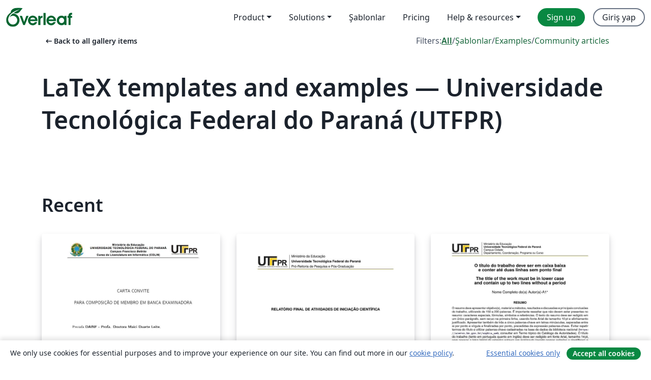

--- FILE ---
content_type: text/html; charset=utf-8
request_url: https://tr.overleaf.com/gallery/tagged/utfpr/page/1
body_size: 14556
content:
<!DOCTYPE html><html lang="tr"><head><title translate="no">Gallery - Templates, Examples and Articles written in LaTeX - Overleaf, Çevrimiçi LaTeX Editörü</title><meta name="twitter:title" content="Gallery - Templates, Examples and Articles written in LaTeX"><meta name="og:title" content="Gallery - Templates, Examples and Articles written in LaTeX"><meta name="description" content="Produce beautiful documents starting from our gallery of LaTeX templates for journals, conferences, theses, reports, CVs and much more."><meta itemprop="description" content="Produce beautiful documents starting from our gallery of LaTeX templates for journals, conferences, theses, reports, CVs and much more."><meta itemprop="image" content="https://cdn.overleaf.com/img/ol-brand/overleaf_og_logo.png"><meta name="image" content="https://cdn.overleaf.com/img/ol-brand/overleaf_og_logo.png"><meta itemprop="name" content="Overleaf, the Online LaTeX Editor"><meta name="twitter:card" content="summary"><meta name="twitter:site" content="@overleaf"><meta name="twitter:description" content="An online LaTeX editor that’s easy to use. No installation, real-time collaboration, version control, hundreds of LaTeX templates, and more."><meta name="twitter:image" content="https://cdn.overleaf.com/img/ol-brand/overleaf_og_logo.png"><meta property="fb:app_id" content="400474170024644"><meta property="og:description" content="An online LaTeX editor that’s easy to use. No installation, real-time collaboration, version control, hundreds of LaTeX templates, and more."><meta property="og:image" content="https://cdn.overleaf.com/img/ol-brand/overleaf_og_logo.png"><meta property="og:type" content="website"><meta name="viewport" content="width=device-width, initial-scale=1.0, user-scalable=yes"><link rel="icon" sizes="32x32" href="https://cdn.overleaf.com/favicon-32x32.png"><link rel="icon" sizes="16x16" href="https://cdn.overleaf.com/favicon-16x16.png"><link rel="icon" href="https://cdn.overleaf.com/favicon.svg" type="image/svg+xml"><link rel="apple-touch-icon" href="https://cdn.overleaf.com/apple-touch-icon.png"><link rel="mask-icon" href="https://cdn.overleaf.com/mask-favicon.svg" color="#046530"><link rel="canonical" href="https://tr.overleaf.com/gallery/tagged/utfpr/page/1"><link rel="manifest" href="https://cdn.overleaf.com/web.sitemanifest"><link rel="stylesheet" href="https://cdn.overleaf.com/stylesheets/main-style-e60ca8e7a5a537531624.css" id="main-stylesheet"><link rel="alternate" href="https://www.overleaf.com/gallery/tagged/utfpr/page/1" hreflang="en"><link rel="alternate" href="https://cs.overleaf.com/gallery/tagged/utfpr/page/1" hreflang="cs"><link rel="alternate" href="https://es.overleaf.com/gallery/tagged/utfpr/page/1" hreflang="es"><link rel="alternate" href="https://pt.overleaf.com/gallery/tagged/utfpr/page/1" hreflang="pt"><link rel="alternate" href="https://fr.overleaf.com/gallery/tagged/utfpr/page/1" hreflang="fr"><link rel="alternate" href="https://de.overleaf.com/gallery/tagged/utfpr/page/1" hreflang="de"><link rel="alternate" href="https://sv.overleaf.com/gallery/tagged/utfpr/page/1" hreflang="sv"><link rel="alternate" href="https://tr.overleaf.com/gallery/tagged/utfpr/page/1" hreflang="tr"><link rel="alternate" href="https://it.overleaf.com/gallery/tagged/utfpr/page/1" hreflang="it"><link rel="alternate" href="https://cn.overleaf.com/gallery/tagged/utfpr/page/1" hreflang="zh-CN"><link rel="alternate" href="https://no.overleaf.com/gallery/tagged/utfpr/page/1" hreflang="no"><link rel="alternate" href="https://ru.overleaf.com/gallery/tagged/utfpr/page/1" hreflang="ru"><link rel="alternate" href="https://da.overleaf.com/gallery/tagged/utfpr/page/1" hreflang="da"><link rel="alternate" href="https://ko.overleaf.com/gallery/tagged/utfpr/page/1" hreflang="ko"><link rel="alternate" href="https://ja.overleaf.com/gallery/tagged/utfpr/page/1" hreflang="ja"><link rel="preload" href="https://cdn.overleaf.com/js/tr-json-e7f2d3463dc2cdb43b74.js" as="script" nonce="BOmzmusBl08zhKJWm6xqGw=="><script type="text/javascript" nonce="BOmzmusBl08zhKJWm6xqGw==" id="ga-loader" data-ga-token="UA-112092690-1" data-ga-token-v4="G-RV4YBCCCWJ" data-cookie-domain=".overleaf.com" data-session-analytics-id="699ba29f-00ad-4ad2-8d08-bed4c7a4f19f">var gaSettings = document.querySelector('#ga-loader').dataset;
var gaid = gaSettings.gaTokenV4;
var gaToken = gaSettings.gaToken;
var cookieDomain = gaSettings.cookieDomain;
var sessionAnalyticsId = gaSettings.sessionAnalyticsId;
if(gaid) {
    var additionalGaConfig = sessionAnalyticsId ? { 'user_id': sessionAnalyticsId } : {};
    window.dataLayer = window.dataLayer || [];
    function gtag(){
        dataLayer.push(arguments);
    }
    gtag('js', new Date());
    gtag('config', gaid, { 'anonymize_ip': true, ...additionalGaConfig });
}
if (gaToken) {
    window.ga = window.ga || function () {
        (window.ga.q = window.ga.q || []).push(arguments);
    }, window.ga.l = 1 * new Date();
}
var loadGA = window.olLoadGA = function() {
    if (gaid) {
        var s = document.createElement('script');
        s.setAttribute('async', 'async');
        s.setAttribute('src', 'https://www.googletagmanager.com/gtag/js?id=' + gaid);
        document.querySelector('head').append(s);
    } 
    if (gaToken) {
        (function(i,s,o,g,r,a,m){i['GoogleAnalyticsObject']=r;i[r]=i[r]||function(){
        (i[r].q=i[r].q||[]).push(arguments)},i[r].l=1*new Date();a=s.createElement(o),
        m=s.getElementsByTagName(o)[0];a.async=1;a.src=g;m.parentNode.insertBefore(a,m)
        })(window,document,'script','//www.google-analytics.com/analytics.js','ga');
        ga('create', gaToken, cookieDomain.replace(/^\./, ""));
        ga('set', 'anonymizeIp', true);
        if (sessionAnalyticsId) {
            ga('set', 'userId', sessionAnalyticsId);
        }
        ga('send', 'pageview');
    }
};
// Check if consent given (features/cookie-banner)
var oaCookie = document.cookie.split('; ').find(function(cookie) {
    return cookie.startsWith('oa=');
});
if(oaCookie) {
    var oaCookieValue = oaCookie.split('=')[1];
    if(oaCookieValue === '1') {
        loadGA();
    }
}
</script><meta name="ol-csrfToken" content="qrwK7i5O-HxQR7buE-Dtzl1YLNV2qD8KK_no"><meta name="ol-baseAssetPath" content="https://cdn.overleaf.com/"><meta name="ol-mathJaxPath" content="/js/libs/mathjax-3.2.2/es5/tex-svg-full.js"><meta name="ol-dictionariesRoot" content="/js/dictionaries/0.0.3/"><meta name="ol-usersEmail" content=""><meta name="ol-ab" data-type="json" content="{}"><meta name="ol-user_id"><meta name="ol-i18n" data-type="json" content="{&quot;currentLangCode&quot;:&quot;tr&quot;}"><meta name="ol-ExposedSettings" data-type="json" content="{&quot;isOverleaf&quot;:true,&quot;appName&quot;:&quot;Overleaf&quot;,&quot;adminEmail&quot;:&quot;support@overleaf.com&quot;,&quot;dropboxAppName&quot;:&quot;Overleaf&quot;,&quot;ieeeBrandId&quot;:15,&quot;hasAffiliationsFeature&quot;:true,&quot;hasSamlFeature&quot;:true,&quot;samlInitPath&quot;:&quot;/saml/ukamf/init&quot;,&quot;hasLinkUrlFeature&quot;:true,&quot;hasLinkedProjectFileFeature&quot;:true,&quot;hasLinkedProjectOutputFileFeature&quot;:true,&quot;siteUrl&quot;:&quot;https://www.overleaf.com&quot;,&quot;emailConfirmationDisabled&quot;:false,&quot;maxEntitiesPerProject&quot;:2000,&quot;maxUploadSize&quot;:52428800,&quot;projectUploadTimeout&quot;:120000,&quot;recaptchaSiteKey&quot;:&quot;6LebiTwUAAAAAMuPyjA4pDA4jxPxPe2K9_ndL74Q&quot;,&quot;recaptchaDisabled&quot;:{&quot;invite&quot;:true,&quot;login&quot;:false,&quot;passwordReset&quot;:false,&quot;register&quot;:false,&quot;addEmail&quot;:false},&quot;textExtensions&quot;:[&quot;tex&quot;,&quot;latex&quot;,&quot;sty&quot;,&quot;cls&quot;,&quot;bst&quot;,&quot;bib&quot;,&quot;bibtex&quot;,&quot;txt&quot;,&quot;tikz&quot;,&quot;mtx&quot;,&quot;rtex&quot;,&quot;md&quot;,&quot;asy&quot;,&quot;lbx&quot;,&quot;bbx&quot;,&quot;cbx&quot;,&quot;m&quot;,&quot;lco&quot;,&quot;dtx&quot;,&quot;ins&quot;,&quot;ist&quot;,&quot;def&quot;,&quot;clo&quot;,&quot;ldf&quot;,&quot;rmd&quot;,&quot;lua&quot;,&quot;gv&quot;,&quot;mf&quot;,&quot;yml&quot;,&quot;yaml&quot;,&quot;lhs&quot;,&quot;mk&quot;,&quot;xmpdata&quot;,&quot;cfg&quot;,&quot;rnw&quot;,&quot;ltx&quot;,&quot;inc&quot;],&quot;editableFilenames&quot;:[&quot;latexmkrc&quot;,&quot;.latexmkrc&quot;,&quot;makefile&quot;,&quot;gnumakefile&quot;],&quot;validRootDocExtensions&quot;:[&quot;tex&quot;,&quot;Rtex&quot;,&quot;ltx&quot;,&quot;Rnw&quot;],&quot;fileIgnorePattern&quot;:&quot;**/{{__MACOSX,.git,.texpadtmp,.R}{,/**},.!(latexmkrc),*.{dvi,aux,log,toc,out,pdfsync,synctex,synctex(busy),fdb_latexmk,fls,nlo,ind,glo,gls,glg,bbl,blg,doc,docx,gz,swp}}&quot;,&quot;sentryAllowedOriginRegex&quot;:&quot;^(https://[a-z]+\\\\.overleaf.com|https://cdn.overleaf.com|https://compiles.overleafusercontent.com)/&quot;,&quot;sentryDsn&quot;:&quot;https://4f0989f11cb54142a5c3d98b421b930a@app.getsentry.com/34706&quot;,&quot;sentryEnvironment&quot;:&quot;production&quot;,&quot;sentryRelease&quot;:&quot;598abbeda2694bae2687039960ee1ef4788e0cb5&quot;,&quot;hotjarId&quot;:&quot;5148484&quot;,&quot;hotjarVersion&quot;:&quot;6&quot;,&quot;enableSubscriptions&quot;:true,&quot;gaToken&quot;:&quot;UA-112092690-1&quot;,&quot;gaTokenV4&quot;:&quot;G-RV4YBCCCWJ&quot;,&quot;propensityId&quot;:&quot;propensity-001384&quot;,&quot;cookieDomain&quot;:&quot;.overleaf.com&quot;,&quot;templateLinks&quot;:[{&quot;name&quot;:&quot;Journal articles&quot;,&quot;url&quot;:&quot;/gallery/tagged/academic-journal&quot;,&quot;trackingKey&quot;:&quot;academic-journal&quot;},{&quot;name&quot;:&quot;Books&quot;,&quot;url&quot;:&quot;/gallery/tagged/book&quot;,&quot;trackingKey&quot;:&quot;book&quot;},{&quot;name&quot;:&quot;Formal letters&quot;,&quot;url&quot;:&quot;/gallery/tagged/formal-letter&quot;,&quot;trackingKey&quot;:&quot;formal-letter&quot;},{&quot;name&quot;:&quot;Assignments&quot;,&quot;url&quot;:&quot;/gallery/tagged/homework&quot;,&quot;trackingKey&quot;:&quot;homework-assignment&quot;},{&quot;name&quot;:&quot;Posters&quot;,&quot;url&quot;:&quot;/gallery/tagged/poster&quot;,&quot;trackingKey&quot;:&quot;poster&quot;},{&quot;name&quot;:&quot;Presentations&quot;,&quot;url&quot;:&quot;/gallery/tagged/presentation&quot;,&quot;trackingKey&quot;:&quot;presentation&quot;},{&quot;name&quot;:&quot;Reports&quot;,&quot;url&quot;:&quot;/gallery/tagged/report&quot;,&quot;trackingKey&quot;:&quot;lab-report&quot;},{&quot;name&quot;:&quot;CVs and résumés&quot;,&quot;url&quot;:&quot;/gallery/tagged/cv&quot;,&quot;trackingKey&quot;:&quot;cv&quot;},{&quot;name&quot;:&quot;Theses&quot;,&quot;url&quot;:&quot;/gallery/tagged/thesis&quot;,&quot;trackingKey&quot;:&quot;thesis&quot;},{&quot;name&quot;:&quot;view_all&quot;,&quot;url&quot;:&quot;/latex/templates&quot;,&quot;trackingKey&quot;:&quot;view-all&quot;}],&quot;labsEnabled&quot;:true,&quot;wikiEnabled&quot;:true,&quot;templatesEnabled&quot;:true,&quot;cioWriteKey&quot;:&quot;2530db5896ec00db632a&quot;,&quot;cioSiteId&quot;:&quot;6420c27bb72163938e7d&quot;,&quot;linkedInInsightsPartnerId&quot;:&quot;7472905&quot;}"><meta name="ol-splitTestVariants" data-type="json" content="{&quot;hotjar-marketing&quot;:&quot;default&quot;}"><meta name="ol-splitTestInfo" data-type="json" content="{&quot;hotjar-marketing&quot;:{&quot;phase&quot;:&quot;release&quot;,&quot;badgeInfo&quot;:{&quot;tooltipText&quot;:&quot;&quot;,&quot;url&quot;:&quot;&quot;}}}"><meta name="ol-algolia" data-type="json" content="{&quot;appId&quot;:&quot;SK53GL4JLY&quot;,&quot;apiKey&quot;:&quot;9ac63d917afab223adbd2cd09ad0eb17&quot;,&quot;indexes&quot;:{&quot;wiki&quot;:&quot;learn-wiki&quot;,&quot;gallery&quot;:&quot;gallery-production&quot;}}"><meta name="ol-isManagedAccount" data-type="boolean"><meta name="ol-shouldLoadHotjar" data-type="boolean"><meta name="ol-galleryTagName" data-type="string" content="utfpr"></head><body class="website-redesign" data-theme="default"><a class="skip-to-content" href="#main-content">Skip to content</a><nav class="navbar navbar-default navbar-main navbar-expand-lg website-redesign-navbar" aria-label="Primary"><div class="container-fluid navbar-container"><div class="navbar-header"><a class="navbar-brand" href="/" aria-label="Overleaf"><div class="navbar-logo"></div></a></div><button class="navbar-toggler collapsed" id="navbar-toggle-btn" type="button" data-bs-toggle="collapse" data-bs-target="#navbar-main-collapse" aria-controls="navbar-main-collapse" aria-expanded="false" aria-label="Toggle Yol gösterici"><span class="material-symbols" aria-hidden="true" translate="no">menu</span></button><div class="navbar-collapse collapse" id="navbar-main-collapse"><ul class="nav navbar-nav navbar-right ms-auto" role="menubar"><!-- loop over header_extras--><li class="dropdown subdued" role="none"><button class="dropdown-toggle" aria-haspopup="true" aria-expanded="false" data-bs-toggle="dropdown" role="menuitem" event-tracking="menu-expand" event-tracking-mb="true" event-tracking-trigger="click" event-segmentation="{&quot;item&quot;:&quot;product&quot;,&quot;location&quot;:&quot;top-menu&quot;}">Product</button><ul class="dropdown-menu dropdown-menu-end" role="menu"><li role="none"><a class="dropdown-item" role="menuitem" href="/about/features-overview" event-tracking="menu-click" event-tracking-mb="true" event-tracking-trigger="click" event-segmentation='{"item":"premium-features","location":"top-menu"}'>Özellikler</a></li><li role="none"><a class="dropdown-item" role="menuitem" href="/about/ai-features" event-tracking="menu-click" event-tracking-mb="true" event-tracking-trigger="click" event-segmentation='{"item":"ai-features","location":"top-menu"}'>AI</a></li></ul></li><li class="dropdown subdued" role="none"><button class="dropdown-toggle" aria-haspopup="true" aria-expanded="false" data-bs-toggle="dropdown" role="menuitem" event-tracking="menu-expand" event-tracking-mb="true" event-tracking-trigger="click" event-segmentation="{&quot;item&quot;:&quot;solutions&quot;,&quot;location&quot;:&quot;top-menu&quot;}">Solutions</button><ul class="dropdown-menu dropdown-menu-end" role="menu"><li role="none"><a class="dropdown-item" role="menuitem" href="/for/enterprises" event-tracking="menu-click" event-tracking-mb="true" event-tracking-trigger="click" event-segmentation='{"item":"enterprises","location":"top-menu"}'>For business</a></li><li role="none"><a class="dropdown-item" role="menuitem" href="/for/universities" event-tracking="menu-click" event-tracking-mb="true" event-tracking-trigger="click" event-segmentation='{"item":"universities","location":"top-menu"}'>For universities</a></li><li role="none"><a class="dropdown-item" role="menuitem" href="/for/government" event-tracking="menu-click" event-tracking-mb="true" event-tracking-trigger="click" event-segmentation='{"item":"government","location":"top-menu"}'>For government</a></li><li role="none"><a class="dropdown-item" role="menuitem" href="/for/publishers" event-tracking="menu-click" event-tracking-mb="true" event-tracking-trigger="click" event-segmentation='{"item":"publishers","location":"top-menu"}'>For publishers</a></li><li role="none"><a class="dropdown-item" role="menuitem" href="/about/customer-stories" event-tracking="menu-click" event-tracking-mb="true" event-tracking-trigger="click" event-segmentation='{"item":"customer-stories","location":"top-menu"}'>Customer stories</a></li></ul></li><li class="subdued" role="none"><a class="nav-link subdued" role="menuitem" href="/latex/templates" event-tracking="menu-click" event-tracking-mb="true" event-tracking-trigger="click" event-segmentation='{"item":"templates","location":"top-menu"}'>Şablonlar</a></li><li class="subdued" role="none"><a class="nav-link subdued" role="menuitem" href="/user/subscription/plans" event-tracking="menu-click" event-tracking-mb="true" event-tracking-trigger="click" event-segmentation='{"item":"pricing","location":"top-menu"}'>Pricing</a></li><li class="dropdown subdued nav-item-help" role="none"><button class="dropdown-toggle" aria-haspopup="true" aria-expanded="false" data-bs-toggle="dropdown" role="menuitem" event-tracking="menu-expand" event-tracking-mb="true" event-tracking-trigger="click" event-segmentation="{&quot;item&quot;:&quot;help-and-resources&quot;,&quot;location&quot;:&quot;top-menu&quot;}">Help & resources</button><ul class="dropdown-menu dropdown-menu-end" role="menu"><li role="none"><a class="dropdown-item" role="menuitem" href="/learn" event-tracking="menu-click" event-tracking-mb="true" event-tracking-trigger="click" event-segmentation='{"item":"learn","location":"top-menu"}'>Dökümantasyon</a></li><li role="none"><a class="dropdown-item" role="menuitem" href="/for/community/resources" event-tracking="menu-click" event-tracking-mb="true" event-tracking-trigger="click" event-segmentation='{"item":"help-guides","location":"top-menu"}'>Help guides</a></li><li role="none"><a class="dropdown-item" role="menuitem" href="/about/why-latex" event-tracking="menu-click" event-tracking-mb="true" event-tracking-trigger="click" event-segmentation='{"item":"why-latex","location":"top-menu"}'>Why LaTeX?</a></li><li role="none"><a class="dropdown-item" role="menuitem" href="/blog" event-tracking="menu-click" event-tracking-mb="true" event-tracking-trigger="click" event-segmentation='{"item":"blog","location":"top-menu"}'>Blog</a></li><li role="none"><a class="dropdown-item" role="menuitem" data-ol-open-contact-form-modal="contact-us" data-bs-target="#contactUsModal" href data-bs-toggle="modal" event-tracking="menu-click" event-tracking-mb="true" event-tracking-trigger="click" event-segmentation='{"item":"contact","location":"top-menu"}'><span>İletişime geçin</span></a></li></ul></li><!-- logged out--><!-- register link--><li class="primary" role="none"><a class="nav-link" role="menuitem" href="/register" event-tracking="menu-click" event-tracking-action="clicked" event-tracking-trigger="click" event-tracking-mb="true" event-segmentation='{"page":"/gallery/tagged/utfpr/page/1","item":"register","location":"top-menu"}'>Sign up</a></li><!-- login link--><li role="none"><a class="nav-link" role="menuitem" href="/login" event-tracking="menu-click" event-tracking-action="clicked" event-tracking-trigger="click" event-tracking-mb="true" event-segmentation='{"page":"/gallery/tagged/utfpr/page/1","item":"login","location":"top-menu"}'>Giriş yap</a></li><!-- projects link and account menu--></ul></div></div></nav><main class="gallery gallery-tagged content content-page" id="main-content"><div class="container"><div class="tagged-header-container"><div class="row"><div class="col-xl-6 col-lg-5"><a class="previous-page-link" href="/gallery"><span class="material-symbols material-symbols-rounded" aria-hidden="true" translate="no">arrow_left_alt</span>Back to all gallery items</a></div><div class="col-xl-6 col-lg-7"><div class="gallery-filters"><span>Filters:</span><a class="active" href="/gallery/tagged/utfpr">All</a><span aria-hidden="true">/</span><a href="/latex/templates/tagged/utfpr">Şablonlar</a><span aria-hidden="true">/</span><a href="/latex/examples/tagged/utfpr">Examples</a><span aria-hidden="true">/</span><a href="/articles/tagged/utfpr">Community articles</a></div></div><div class="col-md-12"><h1 class="gallery-title">LaTeX templates and examples — Universidade Tecnológica Federal do Paraná (UTFPR)</h1></div></div><div class="row"><div class="col-lg-8"><p class="gallery-summary"></p></div></div></div><div class="row recent-docs"><div class="col-md-12"><h2>Recent</h2></div></div><div class="row gallery-container"><div class="gallery-thumbnail col-12 col-md-6 col-lg-4"><a href="/latex/examples/carta-convite-para-composicao-de-membro-em-banca-examinadora/bgmxkzvthmns" event-tracking-mb="true" event-tracking="gallery-list-item-click" event-tracking-trigger="click" event-segmentation="{&quot;template&quot;:&quot;/latex/examples/carta-convite-para-composicao-de-membro-em-banca-examinadora/bgmxkzvthmns&quot;,&quot;featuredList&quot;:false,&quot;urlSlug&quot;:&quot;carta-convite-para-composicao-de-membro-em-banca-examinadora&quot;,&quot;type&quot;:&quot;example&quot;}"><div class="thumbnail"><img src="https://writelatex.s3.amazonaws.com/published_ver/8560.jpeg?X-Amz-Expires=14400&amp;X-Amz-Date=20260127T044747Z&amp;X-Amz-Algorithm=AWS4-HMAC-SHA256&amp;X-Amz-Credential=AKIAWJBOALPNFPV7PVH5/20260127/us-east-1/s3/aws4_request&amp;X-Amz-SignedHeaders=host&amp;X-Amz-Signature=027a5f708539e37f6f65c447c21c8693197fed56916ec9120f1fe477cdc2f9ca" alt="Carta Convite para Composição de Membro em Banca Examinadora"></div><span class="gallery-list-item-title"><span class="caption-title">Carta Convite para Composição de Membro em Banca Examinadora</span><span class="badge-container"></span></span></a><div class="caption"><p class="caption-description">TCC1..2: Modelo de Carta Convite para Composição de Banca do Curso de Licenciatura em Informática da UTFPR-FB
Template por 
Francisco Reinaldo (http://lattes.cnpq.br/7401534350061823)
Inspirado na carta de Andreza Quintas :)
06 jun 18  versao 1a
31oct18  versao 2link
Agradecimentos a Overleaf pela oportunidade
</p><div class="author-name"><div>Francisco Reinaldo</div></div></div></div><div class="gallery-thumbnail col-12 col-md-6 col-lg-4"><a href="/latex/templates/federal-university-of-technology-parana-utfpr-ict-report/gkjvhwrtkvps" event-tracking-mb="true" event-tracking="gallery-list-item-click" event-tracking-trigger="click" event-segmentation="{&quot;template&quot;:&quot;/latex/templates/federal-university-of-technology-parana-utfpr-ict-report/gkjvhwrtkvps&quot;,&quot;featuredList&quot;:false,&quot;urlSlug&quot;:&quot;federal-university-of-technology-parana-utfpr-ict-report&quot;,&quot;type&quot;:&quot;template&quot;}"><div class="thumbnail"><img src="https://writelatex.s3.amazonaws.com/published_ver/45938.jpeg?X-Amz-Expires=14400&amp;X-Amz-Date=20260127T044747Z&amp;X-Amz-Algorithm=AWS4-HMAC-SHA256&amp;X-Amz-Credential=AKIAWJBOALPNFPV7PVH5/20260127/us-east-1/s3/aws4_request&amp;X-Amz-SignedHeaders=host&amp;X-Amz-Signature=f54c19cf8c24b9be4d9e35f15229a65e40ee005dd20520493b0416cf02a4f9d6" alt="[Federal University of Technology — Paraná] UTFPR-ICT-Report"></div><span class="gallery-list-item-title"><span class="caption-title">[Federal University of Technology — Paraná] UTFPR-ICT-Report</span><span class="badge-container"></span></span></a><div class="caption"><p class="caption-description">This LaTeX template (unofficial) allows the production of Scientific and Technological Initiation (ICT) report of the Federal University of Technology — Paraná (UTFPR). It was developed based on the article template for the Scientific and Technological Initiation Seminar (SICITE) of the UTFPR, created by L. B. Dorini in August 2012. Also, several code snippets developed by users of the TeX-LaTeX Stack Exchange were used.
Status: added by Luiz E. M. Lima, maintenance on demand.
Last updated: August 7, 2025 (Version 2.7).

Este modelo LaTeX (não oficial) permite a produção de relatório de Iniciação Científica e Tecnológica (ICT) da Universidade Tecnológica Federal do Paraná (UTFPR). Foi desenvolvido baseado no modelo de artigo para o Seminário de Iniciação Científica e Tecnológica (SICITE) da UTFPR, criado por L. B. Dorini em agosto de 2012. Além disso, diversos trechos de códigos desenvolvidos por usuários do TeX-LaTeX Stack Exchange foram usados.
Estado: adicionado por Luiz E. M. Lima, manutenção sob demanda.
Última atualização: 7 de agosto de 2025 (Versão 2.7).</p><div class="author-name"><div>Luiz E. M. Lima</div></div></div></div><div class="gallery-thumbnail col-12 col-md-6 col-lg-4"><a href="/latex/templates/federal-university-of-technology-parana-utfpr-article/fjhmwnppwsfc" event-tracking-mb="true" event-tracking="gallery-list-item-click" event-tracking-trigger="click" event-segmentation="{&quot;template&quot;:&quot;/latex/templates/federal-university-of-technology-parana-utfpr-article/fjhmwnppwsfc&quot;,&quot;featuredList&quot;:false,&quot;urlSlug&quot;:&quot;federal-university-of-technology-parana-utfpr-article&quot;,&quot;type&quot;:&quot;template&quot;}"><div class="thumbnail"><img src="https://writelatex.s3.amazonaws.com/published_ver/45939.jpeg?X-Amz-Expires=14400&amp;X-Amz-Date=20260127T044747Z&amp;X-Amz-Algorithm=AWS4-HMAC-SHA256&amp;X-Amz-Credential=AKIAWJBOALPNFPV7PVH5/20260127/us-east-1/s3/aws4_request&amp;X-Amz-SignedHeaders=host&amp;X-Amz-Signature=1c4b50fd68726ff0bae55f83b573d81f00a212ca7ac30442bf04c0d7327d4d75" alt="[Federal University of Technology — Paraná] UTFPR-Article"></div><span class="gallery-list-item-title"><span class="caption-title">[Federal University of Technology — Paraná] UTFPR-Article</span><span class="badge-container"></span></span></a><div class="caption"><p class="caption-description">This LaTeX template (unofficial) allows the production of articles of the Federal University of Technology — Paraná (UTFPR), including for events such as the Extension and Innovation Seminar (SEI) and the Scientific and Technological Initiation Seminar (SICITE), among others. It was developed using the (default) article LaTeX class. Also, several code snippets developed by users of the TeX-LaTeX Stack Exchange were used.
Status: added by Luiz E. M. Lima, maintenance on demand.
Last updated: August 7, 2025 (Version 1.9).

Este modelo LaTeX (não oficial) permite a produção de artigos da Universidade Tecnológica Federal do Paraná (UTFPR), inclusive para eventos, como o Seminário de Extensão e Inovação (SEI) e o Seminário de Iniciação Científica e Tecnológica (SICITE), entre outros. Foi desenvolvido usando a classe LaTeX artigo (padrão). Além disso, diversos trechos de códigos desenvolvidos por usuários do TeX-LaTeX Stack Exchange foram usados.
Estado: adicionado por Luiz E. M. Lima, manutenção sob demanda.
Última atualização: 7 de agosto de 2025 (Versão 1.9).</p><div class="author-name"><div>Luiz E. M. Lima</div></div></div></div><div class="gallery-thumbnail col-12 col-md-6 col-lg-4"><a href="/latex/templates/federal-university-of-technology-parana-utfpr-poster/cygkczcgwdvz" event-tracking-mb="true" event-tracking="gallery-list-item-click" event-tracking-trigger="click" event-segmentation="{&quot;template&quot;:&quot;/latex/templates/federal-university-of-technology-parana-utfpr-poster/cygkczcgwdvz&quot;,&quot;featuredList&quot;:false,&quot;urlSlug&quot;:&quot;federal-university-of-technology-parana-utfpr-poster&quot;,&quot;type&quot;:&quot;template&quot;}"><div class="thumbnail"><img src="https://writelatex.s3.amazonaws.com/published_ver/45908.jpeg?X-Amz-Expires=14400&amp;X-Amz-Date=20260127T044747Z&amp;X-Amz-Algorithm=AWS4-HMAC-SHA256&amp;X-Amz-Credential=AKIAWJBOALPNFPV7PVH5/20260127/us-east-1/s3/aws4_request&amp;X-Amz-SignedHeaders=host&amp;X-Amz-Signature=54d27eacad0a9ebf99117a09268d8afad102f6fd8ceefa08a91cae5ac9f229c2" alt="[Federal University of Technology — Paraná] UTFPR-Poster"></div><span class="gallery-list-item-title"><span class="caption-title">[Federal University of Technology — Paraná] UTFPR-Poster</span><span class="badge-container"></span></span></a><div class="caption"><p class="caption-description">This LaTeX template (unofficial) allows the production of poster of the Federal University of Technology — Paraná (UTFPR). It was developed based on the beamer LaTeX class and the beamerposter LaTeX package. Also, several code snippets developed by users of the TeX-LaTeX Stack Exchange were used.
Status: added by Luiz E. M. Lima, maintenance on demand.
Last updated: August 5, 2025 (Version 1.6).

Este modelo LaTeX (não oficial) permite a produção de pôster da Universidade Tecnológica Federal do Paraná (UTFPR). Foi desenvolvido baseado na classe LaTeX beamer e no pacote LaTeX beamerposter. Além disso, diversos trechos de códigos desenvolvidos por usuários do TeX-LaTeX Stack Exchange foram usados.
Estado: adicionado por Luiz E. M. Lima, manutenção sob demanda.
Última atualização: 5 de agosto de 2025 (Versão 1.6).</p><div class="author-name"><div>Luiz E. M. Lima</div></div></div></div><div class="gallery-thumbnail col-12 col-md-6 col-lg-4"><a href="/latex/templates/federal-university-of-technology-parana-utfpr-slides/dvhwwfqzftqk" event-tracking-mb="true" event-tracking="gallery-list-item-click" event-tracking-trigger="click" event-segmentation="{&quot;template&quot;:&quot;/latex/templates/federal-university-of-technology-parana-utfpr-slides/dvhwwfqzftqk&quot;,&quot;featuredList&quot;:false,&quot;urlSlug&quot;:&quot;federal-university-of-technology-parana-utfpr-slides&quot;,&quot;type&quot;:&quot;template&quot;}"><div class="thumbnail"><img src="https://writelatex.s3.amazonaws.com/published_ver/45909.jpeg?X-Amz-Expires=14400&amp;X-Amz-Date=20260127T044747Z&amp;X-Amz-Algorithm=AWS4-HMAC-SHA256&amp;X-Amz-Credential=AKIAWJBOALPNFPV7PVH5/20260127/us-east-1/s3/aws4_request&amp;X-Amz-SignedHeaders=host&amp;X-Amz-Signature=82cfa128723cf1f6657067f054cbe1b2210ea3f767d47ae532e0c6c026b68b24" alt="[Federal University of Technology — Paraná] UTFPR-Slides"></div><span class="gallery-list-item-title"><span class="caption-title">[Federal University of Technology — Paraná] UTFPR-Slides</span><span class="badge-container"></span></span></a><div class="caption"><p class="caption-description">This LaTeX template (unofficial) allows the production of slides presentation of the Federal University of Technology — Paraná (UTFPR). It was developed based on the abnTeX2 slides presentation template created by Fabio Rodrigues Silva, using the beamer LaTeX class. Also, several code snippets developed by users of the TeX-LaTeX Stack Exchange were used.
Status: added by Luiz E. M. Lima, maintenance on demand.
Last updated: August 5, 2025 (Version 1.7).

Este modelo LaTeX (não oficial) permite a produção de apresentação de slides da Universidade Tecnológica Federal do Paraná (UTFPR). Foi desenvolvido baseado no modelo de apresentação de slides do abnTeX2 criado por Fábio Rodrigues Silva, usando a classe LaTeX beamer. Além disso, diversos trechos de códigos desenvolvidos por usuários do TeX-LaTeX Stack Exchange foram usados.
Estado: adicionado por Luiz E. M. Lima, manutenção sob demanda.
Última atualização: 5 de agosto de 2025 (Versão 1.7).</p><div class="author-name"><div>Luiz E. M. Lima</div></div></div></div><div class="gallery-thumbnail col-12 col-md-6 col-lg-4"><a href="/latex/templates/modelo-latex-ppgse-utfpr/gkdxtmpmxbjs" event-tracking-mb="true" event-tracking="gallery-list-item-click" event-tracking-trigger="click" event-segmentation="{&quot;template&quot;:&quot;/latex/templates/modelo-latex-ppgse-utfpr/gkdxtmpmxbjs&quot;,&quot;featuredList&quot;:false,&quot;urlSlug&quot;:&quot;modelo-latex-ppgse-utfpr&quot;,&quot;type&quot;:&quot;template&quot;}"><div class="thumbnail"><img src="https://writelatex.s3.amazonaws.com/published_ver/44574.jpeg?X-Amz-Expires=14400&amp;X-Amz-Date=20260127T044747Z&amp;X-Amz-Algorithm=AWS4-HMAC-SHA256&amp;X-Amz-Credential=AKIAWJBOALPNFPV7PVH5/20260127/us-east-1/s3/aws4_request&amp;X-Amz-SignedHeaders=host&amp;X-Amz-Signature=81f1d3caf6ca8f65141a3e97afb3fce74b2be4d7cdf4237a8035f7b162eb2355" alt="Modelo LaTeX PPGSE UTFPR"></div><span class="gallery-list-item-title"><span class="caption-title">Modelo LaTeX PPGSE UTFPR</span><span class="badge-container"></span></span></a><div class="caption"><p class="caption-description">Modelo LaTeX do PPGSE da UTFPR que atende às normas:

NBR 6023/2018 - Informação e Documentação - Referências
NBR 6024/2012 - Informação e Documentação - Numeração Progressiva das Seções de um Documento - Apresentação
NBR 6027/2012 - Informação e Documentação - Sumário - Apresentação
NBR 6028/2021 - Informação e Documentação - Resumo - Apresentação
NBR 6034/2004 - Informação e Documentação - Índice - Apresentação
NBR 10520/2023 - Informação e Documentação - Citações em Documentos - Apresentação (nova edição de julho de 2023)
NBR 14724/2024 - Informação e Documentação - Trabalhos Acadêmicos - Apresentação
NBR 15287/2025 - Informação e Documentação - Projeto de Pesquisa - Apresentação

Também podem ser selecionadas todas as opções de licenças Creative Commons.
</p><div class="author-name"><div>PPGSE</div></div></div></div><div class="gallery-thumbnail col-12 col-md-6 col-lg-4"><a href="/latex/templates/modelo-de-plano-de-trabalho-ppgse/wgyqgkjnyxgn" event-tracking-mb="true" event-tracking="gallery-list-item-click" event-tracking-trigger="click" event-segmentation="{&quot;template&quot;:&quot;/latex/templates/modelo-de-plano-de-trabalho-ppgse/wgyqgkjnyxgn&quot;,&quot;featuredList&quot;:false,&quot;urlSlug&quot;:&quot;modelo-de-plano-de-trabalho-ppgse&quot;,&quot;type&quot;:&quot;template&quot;}"><div class="thumbnail"><img src="https://writelatex.s3.amazonaws.com/published_ver/24251.jpeg?X-Amz-Expires=14400&amp;X-Amz-Date=20260127T044747Z&amp;X-Amz-Algorithm=AWS4-HMAC-SHA256&amp;X-Amz-Credential=AKIAWJBOALPNFPV7PVH5/20260127/us-east-1/s3/aws4_request&amp;X-Amz-SignedHeaders=host&amp;X-Amz-Signature=9799e44d3d8e62b9bf7a912ce0347be66eb7e91fac7c2562f4867c1ce015c912" alt="Modelo de Plano de Trabalho PPGSE"></div><span class="gallery-list-item-title"><span class="caption-title">Modelo de Plano de Trabalho PPGSE</span><span class="badge-container"></span></span></a><div class="caption"><p class="caption-description">Modelo de Plano de Trabalho para Editais de Seleção do PPGSE</p><div class="author-name"><div>PPGSE</div></div></div></div><div class="gallery-thumbnail col-12 col-md-6 col-lg-4"><a href="/articles/tcc-recomendacao-de-musica-para-grupo-de-pessoas/sckspdrwxpwn" event-tracking-mb="true" event-tracking="gallery-list-item-click" event-tracking-trigger="click" event-segmentation="{&quot;template&quot;:&quot;/articles/tcc-recomendacao-de-musica-para-grupo-de-pessoas/sckspdrwxpwn&quot;,&quot;featuredList&quot;:false,&quot;urlSlug&quot;:&quot;tcc-recomendacao-de-musica-para-grupo-de-pessoas&quot;,&quot;type&quot;:&quot;article&quot;}"><div class="thumbnail"><img src="https://writelatex.s3.amazonaws.com/published_ver/3780.jpeg?X-Amz-Expires=14400&amp;X-Amz-Date=20260127T044747Z&amp;X-Amz-Algorithm=AWS4-HMAC-SHA256&amp;X-Amz-Credential=AKIAWJBOALPNFPV7PVH5/20260127/us-east-1/s3/aws4_request&amp;X-Amz-SignedHeaders=host&amp;X-Amz-Signature=467120f56aa4f99532f90ad3f991c6fe563f9851176cbfa0e8c999b43b9e12d2" alt="TCC - Recomendação de música para grupo de pessoas"></div><span class="gallery-list-item-title"><span class="caption-title">TCC - Recomendação de música para grupo de pessoas</span><span class="badge-container"></span></span></a><div class="caption"><p class="caption-description">Research about recommendation systems has increased due to the amount of information that it is available to individuals. In the music context these systems help the individual to filter and discover new songs according the individual's taste. Most of the business music companies use a recommendation system, based on the characteristics of a song listened by an individual, but a group recommendation system is still underexplored. For a shared environment when there is music, the songs selection will be more efficient if a group recommendation system is used. The goal of this project is to develop a music recommendation for a group that, is sharing the same environment, taking into consideration the context. For this reason, in this work we will employ the Spotify API to recover the data of playlists that were listened by an individual, collecting its preferences and adding them to the others individuals playlists.</p><div class="author-name"><div>João Gabriel Bracaioli</div></div></div></div><div class="gallery-thumbnail col-12 col-md-6 col-lg-4"><a href="/latex/templates/template-tcc-utfpr-ponta-grossa/fqrtbrwppkhx" event-tracking-mb="true" event-tracking="gallery-list-item-click" event-tracking-trigger="click" event-segmentation="{&quot;template&quot;:&quot;/latex/templates/template-tcc-utfpr-ponta-grossa/fqrtbrwppkhx&quot;,&quot;featuredList&quot;:false,&quot;urlSlug&quot;:&quot;template-tcc-utfpr-ponta-grossa&quot;,&quot;type&quot;:&quot;template&quot;}"><div class="thumbnail"><img src="https://writelatex.s3.amazonaws.com/published_ver/1789.jpeg?X-Amz-Expires=14400&amp;X-Amz-Date=20260127T044747Z&amp;X-Amz-Algorithm=AWS4-HMAC-SHA256&amp;X-Amz-Credential=AKIAWJBOALPNFPV7PVH5/20260127/us-east-1/s3/aws4_request&amp;X-Amz-SignedHeaders=host&amp;X-Amz-Signature=98496a3e4b16a0af4051da663c32265f3a8b7680d1a3184a63073d7b9c9d79fd" alt="Template TCC UTFPR-Ponta Grossa"></div><span class="gallery-list-item-title"><span class="caption-title">Template TCC UTFPR-Ponta Grossa</span><span class="badge-container"></span></span></a><div class="caption"><p class="caption-description">Adaptation from original utfpr-pg latex model</p><div class="author-name"><div>Lucas Castro</div></div></div></div></div><nav role="navigation" aria-label="Pagination Navigation"><ul class="pagination"><li class="active"><span aria-label="Current Page, Page 1" aria-current="true">1</span></li><li><a aria-label="Go to page 2" href="/gallery/tagged/utfpr/page/2">2</a></li><li><a aria-label="Go to page 3" href="/gallery/tagged/utfpr/page/3">3</a></li><li><a aria-label="Go to page 4" href="/gallery/tagged/utfpr/page/4">4</a></li><li><a aria-label="Go to next page" href="/gallery/tagged/utfpr/page/2" rel="next">Next
<span aria-hidden="true">&gt;</span></a></li><li><a aria-label="Go to last page" href="/gallery/tagged/utfpr/page/4">Last
<span aria-hidden="true">&gt;&gt;</span></a></li></ul></nav><div class="row related-tags-header"><div class="col"><h2>Related Tags</h2></div></div><div class="row"><div class="col"><ul class="related-tags badge-link-list" id="related-tags"><li><a class="badge-link badge-link-light col-auto" href="/gallery/tagged/international-languages"><span class="badge text-dark bg-light"><span class="badge-content" data-bs-title="International Languages" data-badge-tooltip data-bs-placement="bottom">International Languages</span></span></a></li><li><a class="badge-link badge-link-light col-auto" href="/gallery/tagged/university"><span class="badge text-dark bg-light"><span class="badge-content" data-bs-title="University" data-badge-tooltip data-bs-placement="bottom">University</span></span></a></li><li><a class="badge-link badge-link-light col-auto" href="/gallery/tagged/portuguese-brazilian"><span class="badge text-dark bg-light"><span class="badge-content" data-bs-title="Portuguese (Brazilian)" data-badge-tooltip data-bs-placement="bottom">Portuguese (Brazilian)</span></span></a></li><li><a class="badge-link badge-link-light col-auto" href="/gallery/tagged/lualatex"><span class="badge text-dark bg-light"><span class="badge-content" data-bs-title="LuaLaTeX" data-badge-tooltip data-bs-placement="bottom">LuaLaTeX</span></span></a></li><li><a class="badge-link badge-link-light col-auto" href="/gallery/tagged/poster"><span class="badge text-dark bg-light"><span class="badge-content" data-bs-title="Posters" data-badge-tooltip data-bs-placement="bottom">Posters</span></span></a></li><li><a class="badge-link badge-link-light col-auto" href="/gallery/tagged/formal-letter"><span class="badge text-dark bg-light"><span class="badge-content" data-bs-title="Formal letters" data-badge-tooltip data-bs-placement="bottom">Formal letters</span></span></a></li><li><a class="badge-link badge-link-light col-auto" href="/gallery/tagged/homework"><span class="badge text-dark bg-light"><span class="badge-content" data-bs-title="Assignments" data-badge-tooltip data-bs-placement="bottom">Assignments</span></span></a></li><li><a class="badge-link badge-link-light col-auto" href="/gallery/tagged/beamer"><span class="badge text-dark bg-light"><span class="badge-content" data-bs-title="Beamer" data-badge-tooltip data-bs-placement="bottom">Beamer</span></span></a></li><li><a class="badge-link badge-link-light col-auto" href="/gallery/tagged/thesis"><span class="badge text-dark bg-light"><span class="badge-content" data-bs-title="Theses" data-badge-tooltip data-bs-placement="bottom">Theses</span></span></a></li><li><a class="badge-link badge-link-light col-auto" href="/gallery/tagged/presentation"><span class="badge text-dark bg-light"><span class="badge-content" data-bs-title="Presentations" data-badge-tooltip data-bs-placement="bottom">Presentations</span></span></a></li><li><a class="badge-link badge-link-light col-auto" href="/gallery/tagged/report"><span class="badge text-dark bg-light"><span class="badge-content" data-bs-title="Reports" data-badge-tooltip data-bs-placement="bottom">Reports</span></span></a></li><li><a class="badge-link badge-link-light col-auto" href="/gallery/tagged/abntex"><span class="badge text-dark bg-light"><span class="badge-content" data-bs-title="abnTeX" data-badge-tooltip data-bs-placement="bottom">abnTeX</span></span></a></li></ul></div></div><div class="row show-more-tags d-none" id="more-tags-container"><div class="col-auto"><button class="btn btn-sm btn-secondary" id="more-tags" aria-controls="related-tags">Show more</button></div></div><div class="row"><div class="col-12"><div class="begin-now-card"><div class="card card-pattern"><div class="card-body"><p class="dm-mono"><span class="font-size-display-xs"><span class="text-purple-bright">\begin</span><wbr><span class="text-green-bright">{</span><span>now</span><span class="text-green-bright">}</span></span></p><p>Discover why over 25 million people worldwide trust Overleaf with their work.</p><p class="card-links"><a class="btn btn-primary card-link" href="/register">Sign up for free</a><a class="btn card-link btn-secondary" href="/user/subscription/plans">Explore all plans</a></p></div></div></div></div></div></div></main><footer class="fat-footer hidden-print website-redesign-fat-footer"><div class="fat-footer-container"><div class="fat-footer-sections"><div class="footer-section" id="footer-brand"><a class="footer-brand" href="/" aria-label="Overleaf"></a></div><div class="footer-section"><h2 class="footer-section-heading">Hakkında</h2><ul class="list-unstyled"><li><a href="/about">About us</a></li><li><a href="https://digitalscience.pinpointhq.com/">Careers</a></li><li><a href="/blog">Blog</a></li></ul></div><div class="footer-section"><h2 class="footer-section-heading">Solutions</h2><ul class="list-unstyled"><li><a href="/for/enterprises">For business</a></li><li><a href="/for/universities">For universities</a></li><li><a href="/for/government">For government</a></li><li><a href="/for/publishers">For publishers</a></li><li><a href="/about/customer-stories">Customer stories</a></li></ul></div><div class="footer-section"><h2 class="footer-section-heading">Learn</h2><ul class="list-unstyled"><li><a href="/learn/latex/Learn_LaTeX_in_30_minutes">Learn LaTeX in 30 minutes</a></li><li><a href="/latex/templates">Şablonlar</a></li><li><a href="/events/webinars">Webinars</a></li><li><a href="/learn/latex/Tutorials">Tutorials</a></li><li><a href="/learn/latex/Inserting_Images">How to insert images</a></li><li><a href="/learn/latex/Tables">How to create tables</a></li></ul></div><div class="footer-section"><h2 class="footer-section-heading">Pricing</h2><ul class="list-unstyled"><li><a href="/user/subscription/plans?itm_referrer=footer-for-indv">For individuals</a></li><li><a href="/user/subscription/plans?plan=group&amp;itm_referrer=footer-for-groups">For groups and organizations</a></li><li><a href="/user/subscription/plans?itm_referrer=footer-for-students#student-annual">For students</a></li></ul></div><div class="footer-section"><h2 class="footer-section-heading">Get involved</h2><ul class="list-unstyled"><li><a href="https://forms.gle/67PSpN1bLnjGCmPQ9">Let us know what you think</a></li></ul></div><div class="footer-section"><h2 class="footer-section-heading">Yardım</h2><ul class="list-unstyled"><li><a href="/learn">Dökümantasyon </a></li><li><a href="/contact">Contact us </a></li><li><a href="https://status.overleaf.com/">Website status</a></li></ul></div></div><div class="fat-footer-base"><div class="fat-footer-base-section fat-footer-base-meta"><div class="fat-footer-base-item"><div class="fat-footer-base-copyright">© 2026 Overleaf</div><a href="/legal">Privacy and Terms</a><a href="https://www.digital-science.com/security-certifications/">Compliance</a></div><ul class="fat-footer-base-item list-unstyled fat-footer-base-language"><li class="dropdown dropup subdued language-picker" dropdown><button class="btn btn-link btn-inline-link" id="language-picker-toggle" dropdown-toggle data-ol-lang-selector-tooltip data-bs-toggle="dropdown" aria-haspopup="true" aria-expanded="false" aria-label="Select Dil" tooltip="Dil" title="Dil"><span class="material-symbols" aria-hidden="true" translate="no">translate</span>&nbsp;<span class="language-picker-text">Türkçe</span></button><ul class="dropdown-menu dropdown-menu-sm-width" role="menu" aria-labelledby="language-picker-toggle"><li class="dropdown-header">Dil</li><li class="lng-option"><a class="menu-indent dropdown-item" href="https://www.overleaf.com/gallery/tagged/utfpr/page/1" role="menuitem" aria-selected="false">English</a></li><li class="lng-option"><a class="menu-indent dropdown-item" href="https://cs.overleaf.com/gallery/tagged/utfpr/page/1" role="menuitem" aria-selected="false">Čeština</a></li><li class="lng-option"><a class="menu-indent dropdown-item" href="https://es.overleaf.com/gallery/tagged/utfpr/page/1" role="menuitem" aria-selected="false">Español</a></li><li class="lng-option"><a class="menu-indent dropdown-item" href="https://pt.overleaf.com/gallery/tagged/utfpr/page/1" role="menuitem" aria-selected="false">Português</a></li><li class="lng-option"><a class="menu-indent dropdown-item" href="https://fr.overleaf.com/gallery/tagged/utfpr/page/1" role="menuitem" aria-selected="false">Français</a></li><li class="lng-option"><a class="menu-indent dropdown-item" href="https://de.overleaf.com/gallery/tagged/utfpr/page/1" role="menuitem" aria-selected="false">Deutsch</a></li><li class="lng-option"><a class="menu-indent dropdown-item" href="https://sv.overleaf.com/gallery/tagged/utfpr/page/1" role="menuitem" aria-selected="false">Svenska</a></li><li class="lng-option"><a class="menu-indent dropdown-item active" href="https://tr.overleaf.com/gallery/tagged/utfpr/page/1" role="menuitem" aria-selected="true">Türkçe<span class="material-symbols dropdown-item-trailing-icon" aria-hidden="true" translate="no">check</span></a></li><li class="lng-option"><a class="menu-indent dropdown-item" href="https://it.overleaf.com/gallery/tagged/utfpr/page/1" role="menuitem" aria-selected="false">Italiano</a></li><li class="lng-option"><a class="menu-indent dropdown-item" href="https://cn.overleaf.com/gallery/tagged/utfpr/page/1" role="menuitem" aria-selected="false">简体中文</a></li><li class="lng-option"><a class="menu-indent dropdown-item" href="https://no.overleaf.com/gallery/tagged/utfpr/page/1" role="menuitem" aria-selected="false">Norsk</a></li><li class="lng-option"><a class="menu-indent dropdown-item" href="https://ru.overleaf.com/gallery/tagged/utfpr/page/1" role="menuitem" aria-selected="false">Русский</a></li><li class="lng-option"><a class="menu-indent dropdown-item" href="https://da.overleaf.com/gallery/tagged/utfpr/page/1" role="menuitem" aria-selected="false">Dansk</a></li><li class="lng-option"><a class="menu-indent dropdown-item" href="https://ko.overleaf.com/gallery/tagged/utfpr/page/1" role="menuitem" aria-selected="false">한국어</a></li><li class="lng-option"><a class="menu-indent dropdown-item" href="https://ja.overleaf.com/gallery/tagged/utfpr/page/1" role="menuitem" aria-selected="false">日本語</a></li></ul></li></ul></div><div class="fat-footer-base-section fat-footer-base-social"><div class="fat-footer-base-item"><a class="fat-footer-social x-logo" href="https://x.com/overleaf"><svg xmlns="http://www.w3.org/2000/svg" viewBox="0 0 1200 1227" height="25"><path d="M714.163 519.284L1160.89 0H1055.03L667.137 450.887L357.328 0H0L468.492 681.821L0 1226.37H105.866L515.491 750.218L842.672 1226.37H1200L714.137 519.284H714.163ZM569.165 687.828L521.697 619.934L144.011 79.6944H306.615L611.412 515.685L658.88 583.579L1055.08 1150.3H892.476L569.165 687.854V687.828Z"></path></svg><span class="visually-hidden">Overleaf on X</span></a><a class="fat-footer-social facebook-logo" href="https://www.facebook.com/overleaf.editor"><svg xmlns="http://www.w3.org/2000/svg" viewBox="0 0 666.66668 666.66717" height="25"><defs><clipPath id="a" clipPathUnits="userSpaceOnUse"><path d="M0 700h700V0H0Z"></path></clipPath></defs><g clip-path="url(#a)" transform="matrix(1.33333 0 0 -1.33333 -133.333 800)"><path class="background" d="M0 0c0 138.071-111.929 250-250 250S-500 138.071-500 0c0-117.245 80.715-215.622 189.606-242.638v166.242h-51.552V0h51.552v32.919c0 85.092 38.508 124.532 122.048 124.532 15.838 0 43.167-3.105 54.347-6.211V81.986c-5.901.621-16.149.932-28.882.932-40.993 0-56.832-15.528-56.832-55.9V0h81.659l-14.028-76.396h-67.631v-171.773C-95.927-233.218 0-127.818 0 0" fill="#0866ff" transform="translate(600 350)"></path><path class="text" d="m0 0 14.029 76.396H-67.63v27.019c0 40.372 15.838 55.899 56.831 55.899 12.733 0 22.981-.31 28.882-.931v69.253c-11.18 3.106-38.509 6.212-54.347 6.212-83.539 0-122.048-39.441-122.048-124.533V76.396h-51.552V0h51.552v-166.242a250.559 250.559 0 0 1 60.394-7.362c10.254 0 20.358.632 30.288 1.831V0Z" fill="#fff" transform="translate(447.918 273.604)"></path></g></svg><span class="visually-hidden">Overleaf on Facebook</span></a><a class="fat-footer-social linkedin-logo" href="https://www.linkedin.com/company/writelatex-limited"><svg xmlns="http://www.w3.org/2000/svg" viewBox="0 0 72 72" height="25"><g fill="none" fill-rule="evenodd"><path class="background" fill="#2867b2" d="M8 72h56a8 8 0 0 0 8-8V8a8 8 0 0 0-8-8H8a8 8 0 0 0-8 8v56a8 8 0 0 0 8 8"></path><path class="text" fill="#FFF" d="M62 62H51.316V43.802c0-4.99-1.896-7.777-5.845-7.777-4.296 0-6.54 2.901-6.54 7.777V62H28.632V27.333H38.93v4.67s3.096-5.729 10.453-5.729c7.353 0 12.617 4.49 12.617 13.777zM16.35 22.794c-3.508 0-6.35-2.864-6.35-6.397C10 12.864 12.842 10 16.35 10c3.507 0 6.347 2.864 6.347 6.397 0 3.533-2.84 6.397-6.348 6.397ZM11.032 62h10.736V27.333H11.033V62"></path></g></svg><span class="visually-hidden">Overleaf on LinkedIn</span></a></div></div></div></div></footer><section class="cookie-banner hidden-print hidden" aria-label="Cookie banner"><div class="cookie-banner-content">We only use cookies for essential purposes and to improve your experience on our site. You can find out more in our <a href="/legal#Cookies">cookie policy</a>.</div><div class="cookie-banner-actions"><button class="btn btn-link btn-sm" type="button" data-ol-cookie-banner-set-consent="essential">Essential cookies only</button><button class="btn btn-primary btn-sm" type="button" data-ol-cookie-banner-set-consent="all">Accept all cookies</button></div></section><div class="modal fade" id="contactUsModal" tabindex="-1" aria-labelledby="contactUsModalLabel" data-ol-contact-form-modal="contact-us"><div class="modal-dialog"><form name="contactForm" data-ol-async-form data-ol-contact-form data-ol-contact-form-with-search="true" role="form" aria-label="İletişime geçin" action="/support"><input name="inbox" type="hidden" value="support"><div class="modal-content"><div class="modal-header"><h4 class="modal-title" id="contactUsModalLabel">İrtibata geçin</h4><button class="btn-close" type="button" data-bs-dismiss="modal" aria-label="Kapat"><span aria-hidden="true"></span></button></div><div class="modal-body"><div data-ol-not-sent><div class="modal-form-messages"><div class="form-messages-bottom-margin" data-ol-form-messages-new-style="" role="alert"></div><div class="notification notification-type-error" hidden data-ol-custom-form-message="error_performing_request" role="alert" aria-live="polite"><div class="notification-icon"><span class="material-symbols" aria-hidden="true" translate="no">error</span></div><div class="notification-content text-left">Something went wrong. Please try again..</div></div></div><label class="form-label" for="contact-us-email-572">E-posta</label><div class="mb-3"><input class="form-control" name="email" id="contact-us-email-572" required type="email" spellcheck="false" maxlength="255" value="" data-ol-contact-form-email-input></div><div class="form-group"><label class="form-label" for="contact-us-subject-572">Subject</label><div class="mb-3"><input class="form-control" name="subject" id="contact-us-subject-572" required autocomplete="off" maxlength="255"><div data-ol-search-results-wrapper hidden><ul class="dropdown-menu contact-suggestions-dropdown show" data-ol-search-results aria-role="region" aria-label="Help articles matching your subject"><li class="dropdown-header">Have you checked our <a href="/learn/kb" target="_blank">knowledge base</a>?</li><li><hr class="dropdown-divider"></li><div data-ol-search-results-container></div></ul></div></div></div><label class="form-label" for="contact-us-sub-subject-572">What do you need help with?</label><div class="mb-3"><select class="form-select" name="subSubject" id="contact-us-sub-subject-572" required autocomplete="off"><option selected disabled>Please select…</option><option>Using LaTeX</option><option>Using the Overleaf Editor</option><option>Using Writefull</option><option>Logging in or managing your account</option><option>Managing your subscription</option><option>Using premium features</option><option>Contacting the Sales team</option><option>Other</option></select></div><label class="form-label" for="contact-us-project-url-572">Affected project URL (İsteğe bağlı)</label><div class="mb-3"><input class="form-control" name="projectUrl" id="contact-us-project-url-572"></div><label class="form-label" for="contact-us-message-572">Let us know how we can help</label><div class="mb-3"><textarea class="form-control contact-us-modal-textarea" name="message" id="contact-us-message-572" required type="text"></textarea></div><div class="mb-3 d-none"><label class="visually-hidden" for="important-message">Important message</label><input class="form-control" name="important_message" id="important-message"></div></div><div class="mt-2" data-ol-sent hidden><h5 class="message-received">Message received</h5><p>Thanks for getting in touch. Our team will get back to you by email as soon as possible.</p><p>Email:&nbsp;<span data-ol-contact-form-thank-you-email></span></p></div></div><div class="modal-footer" data-ol-not-sent><button class="btn btn-primary" type="submit" data-ol-disabled-inflight event-tracking="form-submitted-contact-us" event-tracking-mb="true" event-tracking-trigger="click" event-segmentation="{&quot;location&quot;:&quot;contact-us-form&quot;}"><span data-ol-inflight="idle">Send message</span><span hidden data-ol-inflight="pending">Sending&hellip;</span></button></div></div></form></div></div></body><script type="text/javascript" nonce="BOmzmusBl08zhKJWm6xqGw==" src="https://cdn.overleaf.com/js/runtime-52a2b4e853cd7ab1457d.js"></script><script type="text/javascript" nonce="BOmzmusBl08zhKJWm6xqGw==" src="https://cdn.overleaf.com/js/27582-79e5ed8c65f6833386ec.js"></script><script type="text/javascript" nonce="BOmzmusBl08zhKJWm6xqGw==" src="https://cdn.overleaf.com/js/35214-9965ed299d73b5630a19.js"></script><script type="text/javascript" nonce="BOmzmusBl08zhKJWm6xqGw==" src="https://cdn.overleaf.com/js/8732-61de629a6fc4a719a5e1.js"></script><script type="text/javascript" nonce="BOmzmusBl08zhKJWm6xqGw==" src="https://cdn.overleaf.com/js/11229-f88489299ead995b1003.js"></script><script type="text/javascript" nonce="BOmzmusBl08zhKJWm6xqGw==" src="https://cdn.overleaf.com/js/bootstrap-4f14376a90dd8e8a34ae.js"></script><script type="text/javascript" nonce="BOmzmusBl08zhKJWm6xqGw==" src="https://cdn.overleaf.com/js/27582-79e5ed8c65f6833386ec.js"></script><script type="text/javascript" nonce="BOmzmusBl08zhKJWm6xqGw==" src="https://cdn.overleaf.com/js/35214-9965ed299d73b5630a19.js"></script><script type="text/javascript" nonce="BOmzmusBl08zhKJWm6xqGw==" src="https://cdn.overleaf.com/js/62382-f2ab3cf48ddf45e8cfc0.js"></script><script type="text/javascript" nonce="BOmzmusBl08zhKJWm6xqGw==" src="https://cdn.overleaf.com/js/16164-b8450ba94d9bab0bbae1.js"></script><script type="text/javascript" nonce="BOmzmusBl08zhKJWm6xqGw==" src="https://cdn.overleaf.com/js/45250-424aec613d067a9a3e96.js"></script><script type="text/javascript" nonce="BOmzmusBl08zhKJWm6xqGw==" src="https://cdn.overleaf.com/js/24686-731b5e0a16bfe66018de.js"></script><script type="text/javascript" nonce="BOmzmusBl08zhKJWm6xqGw==" src="https://cdn.overleaf.com/js/99612-000be62f228c87d764b4.js"></script><script type="text/javascript" nonce="BOmzmusBl08zhKJWm6xqGw==" src="https://cdn.overleaf.com/js/8732-61de629a6fc4a719a5e1.js"></script><script type="text/javascript" nonce="BOmzmusBl08zhKJWm6xqGw==" src="https://cdn.overleaf.com/js/26348-e10ddc0eb984edb164b0.js"></script><script type="text/javascript" nonce="BOmzmusBl08zhKJWm6xqGw==" src="https://cdn.overleaf.com/js/56215-8bbbe2cf23164e6294c4.js"></script><script type="text/javascript" nonce="BOmzmusBl08zhKJWm6xqGw==" src="https://cdn.overleaf.com/js/22204-a9cc5e83c68d63a4e85e.js"></script><script type="text/javascript" nonce="BOmzmusBl08zhKJWm6xqGw==" src="https://cdn.overleaf.com/js/47304-61d200ba111e63e2d34c.js"></script><script type="text/javascript" nonce="BOmzmusBl08zhKJWm6xqGw==" src="https://cdn.overleaf.com/js/97910-33b5ae496770c42a6456.js"></script><script type="text/javascript" nonce="BOmzmusBl08zhKJWm6xqGw==" src="https://cdn.overleaf.com/js/84586-354bd17e13382aba4161.js"></script><script type="text/javascript" nonce="BOmzmusBl08zhKJWm6xqGw==" src="https://cdn.overleaf.com/js/97519-6759d15ea9ad7f4d6c85.js"></script><script type="text/javascript" nonce="BOmzmusBl08zhKJWm6xqGw==" src="https://cdn.overleaf.com/js/21164-d79443a8aa0f9ced18e5.js"></script><script type="text/javascript" nonce="BOmzmusBl08zhKJWm6xqGw==" src="https://cdn.overleaf.com/js/99420-f66284da885ccc272b79.js"></script><script type="text/javascript" nonce="BOmzmusBl08zhKJWm6xqGw==" src="https://cdn.overleaf.com/js/11229-f88489299ead995b1003.js"></script><script type="text/javascript" nonce="BOmzmusBl08zhKJWm6xqGw==" src="https://cdn.overleaf.com/js/77474-c60464f50f9e7c4965bb.js"></script><script type="text/javascript" nonce="BOmzmusBl08zhKJWm6xqGw==" src="https://cdn.overleaf.com/js/92439-14c18d886f5c8eb09f1b.js"></script><script type="text/javascript" nonce="BOmzmusBl08zhKJWm6xqGw==" src="https://cdn.overleaf.com/js/771-730f1bf8981c687b5070.js"></script><script type="text/javascript" nonce="BOmzmusBl08zhKJWm6xqGw==" src="https://cdn.overleaf.com/js/41735-7fa4bf6a02e25a4513fd.js"></script><script type="text/javascript" nonce="BOmzmusBl08zhKJWm6xqGw==" src="https://cdn.overleaf.com/js/81331-911b1bc087c4c67f7cba.js"></script><script type="text/javascript" nonce="BOmzmusBl08zhKJWm6xqGw==" src="https://cdn.overleaf.com/js/modules/v2-templates/pages/gallery-e5232cf627a106e9d85a.js"></script><script type="text/javascript" nonce="BOmzmusBl08zhKJWm6xqGw==" src="https://cdn.overleaf.com/js/27582-79e5ed8c65f6833386ec.js"></script><script type="text/javascript" nonce="BOmzmusBl08zhKJWm6xqGw==" src="https://cdn.overleaf.com/js/tracking-68d16a86768b7bfb2b22.js"></script></html>